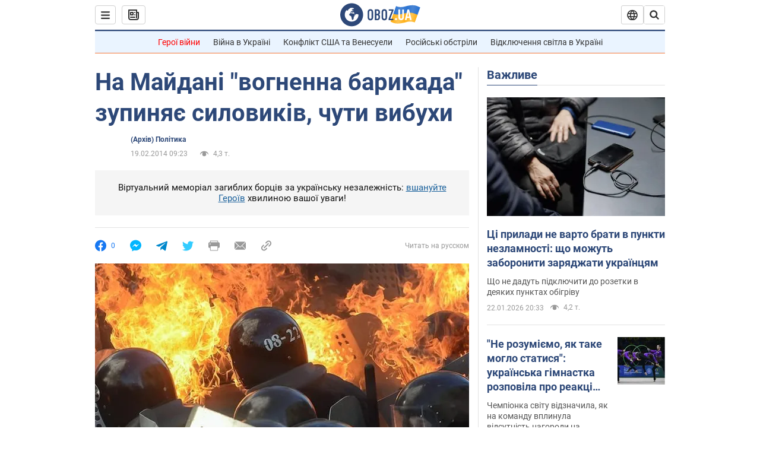

--- FILE ---
content_type: application/x-javascript; charset=utf-8
request_url: https://servicer.idealmedia.io/1418748/1?nocmp=1&sessionId=6972c66a-10dcf&sessionPage=1&sessionNumberWeek=1&sessionNumber=1&scale_metric_1=64.00&scale_metric_2=256.00&scale_metric_3=100.00&cbuster=176912957825910358838&pvid=ce7c724c-c482-498e-9b4b-e3cec99079f1&implVersion=11&lct=1763555100&mp4=1&ap=1&consentStrLen=0&wlid=c7bbfce0-71b9-4f38-ad00-db51bcfa3f66&uniqId=12dad&niet=4g&nisd=false&evt=%5B%7B%22event%22%3A1%2C%22methods%22%3A%5B1%2C2%5D%7D%2C%7B%22event%22%3A2%2C%22methods%22%3A%5B1%2C2%5D%7D%5D&pv=5&jsv=es6&dpr=1&hashCommit=cbd500eb&apt=2014-02-19T09%3A23%3A00&tfre=3910&w=0&h=1&tl=150&tlp=1&sz=0x1&szp=1&szl=1&cxurl=https%3A%2F%2Fnews.obozrevatel.com%2Fukr%2Fpolitics%2F34789-na-majdani-vognenna-barikada-zupinyae-silovikiv-chuti-vibuhi.htm&ref=&lu=https%3A%2F%2Fnews.obozrevatel.com%2Fukr%2Fpolitics%2F34789-na-majdani-vognenna-barikada-zupinyae-silovikiv-chuti-vibuhi.htm
body_size: 897
content:
var _mgq=_mgq||[];
_mgq.push(["IdealmediaLoadGoods1418748_12dad",[
["tsn.ua","11961761","1","Після окупації саме цього міста рф хоче закінчити війну","Переможниця «Битви екстрасенсів», тарологиня Яна Пасинкова передбачила, що Росія планувала вийти до Одеси і після окупації півдня України закінчити війну.","0","","","","RQ3VHO3Rn6uA5tZ4kQnk3TDP1NrcXFPryR-Sbbx_DR8wTJzDlndJxZG2sYQLxm7SJP9NESf5a0MfIieRFDqB_Kldt0JdlZKDYLbkLtP-Q-VmSTy3qeL5YpkcOMSBpkud",{"i":"https://s-img.idealmedia.io/n/11961761/45x45/96x0x386x386/aHR0cDovL2ltZ2hvc3RzLmNvbS90LzIwMjYtMDEvNTA5MTUzLzlhMjU5ODJiM2ExM2I0YjVhNjViYWFiOTg1ODY2NDBlLmpwZWc.webp?v=1769129578-OehfRdRICMVgbbpK27aVVNd1ufsIPfV_ocm2SIjulko","l":"https://clck.idealmedia.io/pnews/11961761/i/1298901/pp/1/1?h=RQ3VHO3Rn6uA5tZ4kQnk3TDP1NrcXFPryR-Sbbx_DR8wTJzDlndJxZG2sYQLxm7SJP9NESf5a0MfIieRFDqB_Kldt0JdlZKDYLbkLtP-Q-VmSTy3qeL5YpkcOMSBpkud&utm_campaign=obozrevatel.com&utm_source=obozrevatel.com&utm_medium=referral&rid=dc455bc6-f7f5-11f0-8d1f-d404e6f98490&tt=Direct&att=3&afrd=297&iv=11&ct=1&gdprApplies=0&muid=q0mWvXmR1PQg&st=-300&mp4=1&h2=RGCnD2pppFaSHdacZpvmnnR5cckdh_Wzru1LmysNCkD3Uq9CZQIGhHBl6Galy7GAhFpi0q_PsH5BL2fh5Fex-Q**","adc":[],"sdl":0,"dl":"","category":"Интересное","dbbr":0,"bbrt":0,"type":"e","media-type":"static","clicktrackers":[],"cta":"Читати далі","cdt":"","tri":"dc456ff8-f7f5-11f0-8d1f-d404e6f98490","crid":"11961761"}],],
{"awc":{},"dt":"desktop","ts":"","tt":"Direct","isBot":1,"h2":"RGCnD2pppFaSHdacZpvmnnR5cckdh_Wzru1LmysNCkD3Uq9CZQIGhHBl6Galy7GAhFpi0q_PsH5BL2fh5Fex-Q**","ats":0,"rid":"dc455bc6-f7f5-11f0-8d1f-d404e6f98490","pvid":"ce7c724c-c482-498e-9b4b-e3cec99079f1","iv":11,"brid":32,"muidn":"q0mWvXmR1PQg","dnt":2,"cv":2,"afrd":297,"consent":true,"adv_src_id":39175}]);
_mgqp();
